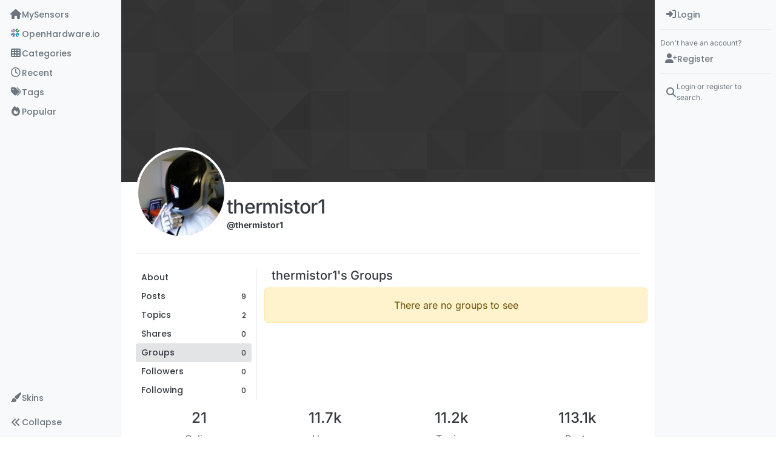

--- FILE ---
content_type: text/html; charset=utf-8
request_url: https://forum.mysensors.org/user/thermistor1/groups
body_size: 14358
content:
<!DOCTYPE html>
<html lang="en-GB" data-dir="ltr" style="direction: ltr;">
<head>
<title>thermistor1's Groups | MySensors Forum</title>
<meta name="viewport" content="width&#x3D;device-width, initial-scale&#x3D;1.0" />
	<meta name="content-type" content="text/html; charset=UTF-8" />
	<meta name="apple-mobile-web-app-capable" content="yes" />
	<meta name="mobile-web-app-capable" content="yes" />
	<meta property="og:site_name" content="MySensors Forum" />
	<meta name="msapplication-badge" content="frequency=30; polling-uri=https://forum.mysensors.org/sitemap.xml" />
	<meta name="theme-color" content="#ffffff" />
	<meta name="keywords" content="Arduino, MySensors, NRF24L01, RFM69, ESP8266, Open Hardware, Wireless sensors, DIY, Do-it-yourself, Home automation, HA, Internet of things, IOT, Mesh network." />
	<meta name="msapplication-square150x150logo" content="/uploads/system/site-logo.png" />
	<meta property="og:image" content="https://forum.mysensors.org/uploads/system/site-logo.png" />
	<meta property="og:image:url" content="https://forum.mysensors.org/uploads/system/site-logo.png" />
	<meta property="og:image:width" content="undefined" />
	<meta property="og:image:height" content="undefined" />
	<meta property="og:title" content="MySensors Forum" />
	<meta property="og:url" content="https://forum.mysensors.org/user/thermistor1/groups" />
	<meta name="description" content="MySensors open home automation software and hardware" />
	<meta property="og:description" content="MySensors open home automation software and hardware" />
	
<link rel="stylesheet" type="text/css" href="/assets/client.css?v=48afb060593" />
<link rel="icon" type="image/x-icon" href="/assets/uploads/system/favicon.ico?v&#x3D;48afb060593" />
	<link rel="manifest" href="/manifest.webmanifest" crossorigin="use-credentials" />
	<link rel="search" type="application/opensearchdescription+xml" title="MySensors Forum" href="/osd.xml" />
	<link rel="apple-touch-icon" href="/assets/images/touch/512.png" />
	<link rel="icon" sizes="36x36" href="/assets/images/touch/36.png" />
	<link rel="icon" sizes="48x48" href="/assets/images/touch/48.png" />
	<link rel="icon" sizes="72x72" href="/assets/images/touch/72.png" />
	<link rel="icon" sizes="96x96" href="/assets/images/touch/96.png" />
	<link rel="icon" sizes="144x144" href="/assets/images/touch/144.png" />
	<link rel="icon" sizes="192x192" href="/assets/images/touch/192.png" />
	<link rel="icon" sizes="512x512" href="/assets/images/touch/512.png" />
	<link rel="prefetch" href="/assets/src/modules/composer.js?v&#x3D;48afb060593" />
	<link rel="prefetch" href="/assets/src/modules/composer/uploads.js?v&#x3D;48afb060593" />
	<link rel="prefetch" href="/assets/src/modules/composer/drafts.js?v&#x3D;48afb060593" />
	<link rel="prefetch" href="/assets/src/modules/composer/tags.js?v&#x3D;48afb060593" />
	<link rel="prefetch" href="/assets/src/modules/composer/categoryList.js?v&#x3D;48afb060593" />
	<link rel="prefetch" href="/assets/src/modules/composer/resize.js?v&#x3D;48afb060593" />
	<link rel="prefetch" href="/assets/src/modules/composer/autocomplete.js?v&#x3D;48afb060593" />
	<link rel="prefetch" href="/assets/templates/composer.tpl?v&#x3D;48afb060593" />
	<link rel="prefetch" href="/assets/language/en-GB/topic.json?v&#x3D;48afb060593" />
	<link rel="prefetch" href="/assets/language/en-GB/modules.json?v&#x3D;48afb060593" />
	<link rel="prefetch" href="/assets/language/en-GB/tags.json?v&#x3D;48afb060593" />
	<link rel="prefetch stylesheet" href="/assets/plugins/nodebb-plugin-markdown/styles/default.css" />
	<link rel="prefetch" href="/assets/language/en-GB/markdown.json?v&#x3D;48afb060593" />
	<link rel="stylesheet" href="https://forum.mysensors.org/assets/plugins/nodebb-plugin-emoji/emoji/styles.css?v&#x3D;48afb060593" />
	<link rel="canonical" href="https://forum.mysensors.org/user/thermistor1/groups" />
	
<script>
var config = JSON.parse('{"relative_path":"","upload_url":"/assets/uploads","asset_base_url":"/assets","assetBaseUrl":"/assets","siteTitle":"MySensors Forum","browserTitle":"MySensors Forum","description":"MySensors open home automation software and hardware","keywords":"Arduino, MySensors, NRF24L01, RFM69, ESP8266, Open Hardware, Wireless sensors, DIY, Do-it-yourself, Home automation, HA, Internet of things, IOT, Mesh network.","brand:logo":"&#x2F;uploads&#x2F;system&#x2F;site-logo.png","titleLayout":"&#123;pageTitle&#125; | &#123;browserTitle&#125;","showSiteTitle":false,"maintenanceMode":false,"postQueue":1,"minimumTitleLength":3,"maximumTitleLength":255,"minimumPostLength":8,"maximumPostLength":32767,"minimumTagsPerTopic":0,"maximumTagsPerTopic":30,"minimumTagLength":3,"maximumTagLength":30,"undoTimeout":0,"useOutgoingLinksPage":false,"allowGuestHandles":false,"allowTopicsThumbnail":false,"usePagination":false,"disableChat":false,"disableChatMessageEditing":false,"maximumChatMessageLength":10000,"socketioTransports":["polling","websocket"],"socketioOrigins":"https://forum.mysensors.org:*","websocketAddress":"","maxReconnectionAttempts":5,"reconnectionDelay":200,"topicsPerPage":200,"postsPerPage":100,"maximumFileSize":6048,"theme:id":"nodebb-theme-harmony","theme:src":"","defaultLang":"en-GB","userLang":"en-GB","loggedIn":false,"uid":-1,"cache-buster":"v=48afb060593","topicPostSort":"oldest_to_newest","categoryTopicSort":"recently_replied","csrf_token":false,"searchEnabled":true,"searchDefaultInQuick":"titles","bootswatchSkin":"","composer:showHelpTab":true,"enablePostHistory":true,"timeagoCutoff":30,"timeagoCodes":["af","am","ar","az-short","az","be","bg","bs","ca","cs","cy","da","de-short","de","dv","el","en-short","en","es-short","es","et","eu","fa-short","fa","fi","fr-short","fr","gl","he","hr","hu","hy","id","is","it-short","it","ja","jv","ko","ky","lt","lv","mk","nl","no","pl","pt-br-short","pt-br","pt-short","pt","ro","rs","ru","rw","si","sk","sl","sq","sr","sv","th","tr-short","tr","uk","ur","uz","vi","zh-CN","zh-TW"],"cookies":{"enabled":false,"message":"[[global:cookies.message]]","dismiss":"[[global:cookies.accept]]","link":"[[global:cookies.learn-more]]","link_url":"https:&#x2F;&#x2F;www.cookiesandyou.com"},"thumbs":{"size":512},"emailPrompt":1,"useragent":{"isSafari":false},"fontawesome":{"pro":false,"styles":["solid","brands","regular"],"version":"6.7.2"},"activitypub":{"probe":0},"acpLang":"undefined","topicSearchEnabled":false,"disableCustomUserSkins":false,"defaultBootswatchSkin":"","theme":{"enableQuickReply":true,"enableBreadcrumbs":true,"centerHeaderElements":false,"mobileTopicTeasers":false,"stickyToolbar":true,"topicSidebarTools":true,"topMobilebar":false,"autohideBottombar":true,"openSidebars":true,"chatModals":true},"openDraftsOnPageLoad":false,"composer-default":{},"markdown":{"highlight":1,"hljsLanguages":["common"],"theme":"default.css","defaultHighlightLanguage":"","externalMark":false},"emojiCustomFirst":false,"spam-be-gone":{},"2factor":{"hasKey":false},"sso-google":{"style":"light"},"google-analytics":{"id":"UA-48655524-1","displayFeatures":"on"},"recentCards":{"title":"Recent Topics","opacity":"1.0","enableCarousel":1,"enableCarouselPagination":0,"minSlides":1,"maxSlides":4}}');
var app = {
user: JSON.parse('{"uid":-1,"username":"Guest","displayname":"Guest","userslug":"","fullname":"Guest","email":"","icon:text":"?","icon:bgColor":"#aaa","groupTitle":"","groupTitleArray":[],"status":"offline","reputation":0,"email:confirmed":false,"unreadData":{"":{},"new":{},"watched":{},"unreplied":{}},"isAdmin":false,"isGlobalMod":false,"isMod":false,"privileges":{"chat":false,"chat:privileged":false,"upload:post:image":false,"upload:post:file":false,"signature":false,"invite":false,"group:create":false,"search:content":false,"search:users":false,"search:tags":false,"view:users":true,"view:tags":true,"view:groups":true,"local:login":false,"ban":false,"mute":false,"view:users:info":false},"blocks":[],"timeagoCode":"en","offline":true,"lastRoomId":null,"isEmailConfirmSent":false}')
};
document.documentElement.style.setProperty('--panel-offset', `0px`);
</script>


<style>@charset "UTF-8";
/*
.posts> li:nth-child(2) {
    display:inline-block;
}
*/
.stats-votes {
  display: none;
}

.categories h2.title .description, .category h2.title .description, .subcategory h2.title .description {
  line-height: 1.2;
}

.categories > li .category-children .fa-stack {
  display: none;
}

.pagination-block {
  padding-left: 30px;
}

#main-nav {
  float: right;
}

#content {
  padding-left: 5%;
  padding-right: 5%;
  margin-top: 10px;
}

.markdown-highlight {
  display: block;
  width: 70%;
}

#header-menu {
  background-color: #fff;
  -webkit-box-shadow: 0 -2px 38px rgba(0, 0, 0, 0.5);
  box-shadow: 0 -2px 38px rgba(0, 0, 0, 0.5);
}

@media (min-width: 768px) {
  #header-menu {
    padding-top: 42px;
  }
  #content {
    margin-top: 10px;
  }
}
@media (max-width: 767px) {
  #header-menu .navbar-header a {
    display: block !important;
  }
}
#header-menu .navbar-header a {
  display: none;
}

@font-face {
  font-family: "Roboto Condensed";
  src: url("/vendor/fonts/RobotoCondensed-Regular-webfont.eot");
  src: url("/vendor/fonts/RobotoCondensed-Regular-webfont.eot?#iefix") format("embedded-opentype"), url("/vendor/fonts/RobotoCondensed-Regular-webfont.woff") format("woff"), url("/vendor/fonts/RobotoCondensed-Regular-webfont.ttf") format("truetype"), url("/vendor/fonts/RobotoCondensed-Regular-webfont.svg#roboto_condensedregular") format("svg");
  font-weight: normal;
  font-style: normal;
}
#mysensorsHeader .navbar-nav > li > a {
  font-size: 18px;
  padding-top: 16px;
  padding-left: 16px;
  padding-right: 0px;
  padding-bottom: 0px !important;
  font-family: Roboto Condensed, Helvetica, Arial, sans-serif;
}

#mysensorsHeader ul {
  float: right;
  padding-right: 19px;
}

.navbar-site-brand {
  background: url(https://www.mysensors.org/images/MySensorsLogo.png) no-repeat;
  background-size: 118px 41px;
  background-position: 6px 5px;
  height: 51px;
  padding-left: 126px;
}

.navbar-toggle {
  position: relative;
  float: right;
  margin-right: 15px;
  margin-top: 5px;
  margin-bottom: 2px;
  background-color: transparent;
  background-image: none;
  border: none;
}

.navbar-default .navbar-nav > li > a {
  color: #888;
}

.navbar-default li.active > a {
  color: #000 !important;
  background-color: #fff !important;
}

.container {
  width: 100% !important;
}

/*    old    */
.navbar-default {
  border: 0px !important;
}

.fa-navicon:before {
  content: "    " !important;
  width: 14px;
  height: 14px;
  background-size: 14px 14px;
  background-repeat: no-repeat;
  background-image: url(https://www.openhardware.io/images/logo.png);
}

.fa-navicon2:before {
  content: "    " !important;
  width: 14px;
  height: 14px;
  background-size: 14px 14px;
  background-repeat: no-repeat;
  background-image: url(https://www.openhardware.io/images/logo.png);
}

.copyright {
  padding-top: 20px;
  padding-bottom: 20px;
  font-size: 14px;
  margin-right: auto;
  margin-left: auto;
  padding-left: 15px;
  padding-right: 15px;
  width: 100%;
  text-align: center;
}

.header .forum-logo {
  float: left;
  width: 150px;
  margin-top: 11px;
  margin-left: 4px;
}

.popular-tags > .inline-block {
  width: 100%;
  margin-top: -8px;
}
.popular-tags > .inline-block:first-child {
  margin-top: 0;
}
.popular-tags > .inline-block:last-child {
  margin-bottom: -5px;
}

.popular-tags .tag-topic-count {
  float: left;
  width: 20%;
  margin-top: 0px;
  background-color: #cbebf7;
  color: #777;
  padding: 4px 4px 5px 4px;
  border: 0;
  text-align: center;
}

.popular-tags .tag-item {
  float: left;
  width: 80%;
  background-color: #4fc3f7;
  color: white;
  font-weight: 500;
  padding-left: 10px;
  position: relative;
  padding: 5px 5px 4px 10px;
}

.popular-tags-bar {
  background-color: rgba(0, 0, 0, 0.07);
  width: 0px;
  height: 32px;
  position: absolute;
  top: 0px;
  left: 0px;
  -webkit-transition: width 750ms ease-out;
  -moz-transition: width 750ms ease-out;
  -ms-transition: width 750ms ease-out;
  -o-transition: width 750ms ease-out;
  transition: width 750ms ease-out;
}

/* Added by mfalkvidd to make moderation on phone easier (my fingers are too fat) */
div.post-queue button.btn {
  font-size: 60px;
  margin: 24px;
}

/* Added by mfalkvidd to make moderation on phone easier (some posts are displayed on a single line) */
div.post-queue td.post-content p {
  overflow-wrap: break-word;
}</style>

</head>
<body class="page-user page-user-thermistor1 page-user-groups template-account-groups page-status-200 theme-harmony user-guest skin-noskin">
<a class="visually-hidden-focusable position-absolute top-0 start-0 p-3 m-3 bg-body" style="z-index: 1021;" href="#content">Skip to content</a>

<div class="layout-container d-flex justify-content-between pb-4 pb-md-0">
<nav component="sidebar/left" class="open text-dark bg-light sidebar sidebar-left start-0 border-end vh-100 d-none d-lg-flex flex-column justify-content-between sticky-top">
<ul id="main-nav" class="list-unstyled d-flex flex-column w-100 gap-2 mt-2 overflow-y-auto">


<li class="nav-item mx-2 navicon2" title="MySensors main site">
<a class="nav-link navigation-link d-flex gap-2 justify-content-between align-items-center "  href="https:&#x2F;&#x2F;www.mysensors.org"  aria-label="MySensors">
<span class="d-flex gap-2 align-items-center text-nowrap truncate-open">
<span class="position-relative">

<i class="fa fa-fw fa-house fa-solid" data-content=""></i>
<span component="navigation/count" class="visible-closed position-absolute top-0 start-100 translate-middle badge rounded-1 bg-primary hidden"></span>

</span>
<span class="nav-text small visible-open fw-semibold text-truncate">MySensors</span>
</span>
<span component="navigation/count" class="visible-open badge rounded-1 bg-primary hidden"></span>
</a>

</li>



<li class="nav-item mx-2 " title="OpenHardware.io">
<a class="nav-link navigation-link d-flex gap-2 justify-content-between align-items-center "  href="https:&#x2F;&#x2F;www.openhardware.io"  target="_blank" aria-label="OpenHardware.io">
<span class="d-flex gap-2 align-items-center text-nowrap truncate-open">
<span class="position-relative">

<i class="fa fa-fw fa-navicon" data-content=""></i>
<span component="navigation/count" class="visible-closed position-absolute top-0 start-100 translate-middle badge rounded-1 bg-primary hidden"></span>

</span>
<span class="nav-text small visible-open fw-semibold text-truncate">OpenHardware.io</span>
</span>
<span component="navigation/count" class="visible-open badge rounded-1 bg-primary hidden"></span>
</a>

</li>



<li class="nav-item mx-2 " title="Categories">
<a class="nav-link navigation-link d-flex gap-2 justify-content-between align-items-center "  href="&#x2F;categories" id="categories" aria-label="Categories">
<span class="d-flex gap-2 align-items-center text-nowrap truncate-open">
<span class="position-relative">

<i class="fa fa-fw fa-th" data-content=""></i>
<span component="navigation/count" class="visible-closed position-absolute top-0 start-100 translate-middle badge rounded-1 bg-primary hidden"></span>

</span>
<span class="nav-text small visible-open fw-semibold text-truncate">Categories</span>
</span>
<span component="navigation/count" class="visible-open badge rounded-1 bg-primary hidden"></span>
</a>

</li>



<li class="nav-item mx-2 " title="Recent">
<a class="nav-link navigation-link d-flex gap-2 justify-content-between align-items-center "  href="&#x2F;recent"  aria-label="Recent">
<span class="d-flex gap-2 align-items-center text-nowrap truncate-open">
<span class="position-relative">

<i class="fa fa-fw fa-clock-o" data-content=""></i>
<span component="navigation/count" class="visible-closed position-absolute top-0 start-100 translate-middle badge rounded-1 bg-primary hidden"></span>

</span>
<span class="nav-text small visible-open fw-semibold text-truncate">Recent</span>
</span>
<span component="navigation/count" class="visible-open badge rounded-1 bg-primary hidden"></span>
</a>

</li>



<li class="nav-item mx-2 " title="Tags">
<a class="nav-link navigation-link d-flex gap-2 justify-content-between align-items-center "  href="&#x2F;tags"  aria-label="Tags">
<span class="d-flex gap-2 align-items-center text-nowrap truncate-open">
<span class="position-relative">

<i class="fa fa-fw fa-tags" data-content=""></i>
<span component="navigation/count" class="visible-closed position-absolute top-0 start-100 translate-middle badge rounded-1 bg-primary hidden"></span>

</span>
<span class="nav-text small visible-open fw-semibold text-truncate">Tags</span>
</span>
<span component="navigation/count" class="visible-open badge rounded-1 bg-primary hidden"></span>
</a>

</li>



<li class="nav-item mx-2 " title="Popular">
<a class="nav-link navigation-link d-flex gap-2 justify-content-between align-items-center "  href="&#x2F;popular"  aria-label="Popular">
<span class="d-flex gap-2 align-items-center text-nowrap truncate-open">
<span class="position-relative">

<i class="fa fa-fw fa-fire" data-content=""></i>
<span component="navigation/count" class="visible-closed position-absolute top-0 start-100 translate-middle badge rounded-1 bg-primary hidden"></span>

</span>
<span class="nav-text small visible-open fw-semibold text-truncate">Popular</span>
</span>
<span component="navigation/count" class="visible-open badge rounded-1 bg-primary hidden"></span>
</a>

</li>


</ul>
<div class="sidebar-toggle-container align-self-start">

<div class="dropend m-2" component="skinSwitcher" title="Skins">
<a data-bs-toggle="dropdown" href="#" role="button" class="nav-link position-relative" aria-haspopup="true" aria-expanded="false" aria-label="Skins">
<span class="justify-content-between w-100">
<span class="d-flex gap-2 align-items-center text-nowrap truncate-open">
<span>
<i component="skinSwitcher/icon" class="fa fa-fw fa-paintbrush"></i>
</span>
<span class="nav-text small visible-open fw-semibold">Skins</span>
</span>
</span>
</a>
<ul class="dropdown-menu p-1 text-sm overflow-auto p-1" role="menu">
<div class="d-flex">
<div>
<li class="dropdown-header">Light</li>
<div class="d-grid" style="grid-template-columns: 1fr 1fr;">

<li>
<a href="#" class="dropdown-item rounded-1" data-value="brite" role="menuitem">Brite <i class="fa fa-fw fa-check  invisible "></i></a>
</li>

<li>
<a href="#" class="dropdown-item rounded-1" data-value="cerulean" role="menuitem">Cerulean <i class="fa fa-fw fa-check  invisible "></i></a>
</li>

<li>
<a href="#" class="dropdown-item rounded-1" data-value="cosmo" role="menuitem">Cosmo <i class="fa fa-fw fa-check  invisible "></i></a>
</li>

<li>
<a href="#" class="dropdown-item rounded-1" data-value="flatly" role="menuitem">Flatly <i class="fa fa-fw fa-check  invisible "></i></a>
</li>

<li>
<a href="#" class="dropdown-item rounded-1" data-value="journal" role="menuitem">Journal <i class="fa fa-fw fa-check  invisible "></i></a>
</li>

<li>
<a href="#" class="dropdown-item rounded-1" data-value="litera" role="menuitem">Litera <i class="fa fa-fw fa-check  invisible "></i></a>
</li>

<li>
<a href="#" class="dropdown-item rounded-1" data-value="lumen" role="menuitem">Lumen <i class="fa fa-fw fa-check  invisible "></i></a>
</li>

<li>
<a href="#" class="dropdown-item rounded-1" data-value="lux" role="menuitem">Lux <i class="fa fa-fw fa-check  invisible "></i></a>
</li>

<li>
<a href="#" class="dropdown-item rounded-1" data-value="materia" role="menuitem">Materia <i class="fa fa-fw fa-check  invisible "></i></a>
</li>

<li>
<a href="#" class="dropdown-item rounded-1" data-value="minty" role="menuitem">Minty <i class="fa fa-fw fa-check  invisible "></i></a>
</li>

<li>
<a href="#" class="dropdown-item rounded-1" data-value="morph" role="menuitem">Morph <i class="fa fa-fw fa-check  invisible "></i></a>
</li>

<li>
<a href="#" class="dropdown-item rounded-1" data-value="pulse" role="menuitem">Pulse <i class="fa fa-fw fa-check  invisible "></i></a>
</li>

<li>
<a href="#" class="dropdown-item rounded-1" data-value="sandstone" role="menuitem">Sandstone <i class="fa fa-fw fa-check  invisible "></i></a>
</li>

<li>
<a href="#" class="dropdown-item rounded-1" data-value="simplex" role="menuitem">Simplex <i class="fa fa-fw fa-check  invisible "></i></a>
</li>

<li>
<a href="#" class="dropdown-item rounded-1" data-value="sketchy" role="menuitem">Sketchy <i class="fa fa-fw fa-check  invisible "></i></a>
</li>

<li>
<a href="#" class="dropdown-item rounded-1" data-value="spacelab" role="menuitem">Spacelab <i class="fa fa-fw fa-check  invisible "></i></a>
</li>

<li>
<a href="#" class="dropdown-item rounded-1" data-value="united" role="menuitem">United <i class="fa fa-fw fa-check  invisible "></i></a>
</li>

<li>
<a href="#" class="dropdown-item rounded-1" data-value="yeti" role="menuitem">Yeti <i class="fa fa-fw fa-check  invisible "></i></a>
</li>

<li>
<a href="#" class="dropdown-item rounded-1" data-value="zephyr" role="menuitem">Zephyr <i class="fa fa-fw fa-check  invisible "></i></a>
</li>

</div>
</div>
<div>
<li class="dropdown-header">Dark</li>

<li>
<a href="#" class="dropdown-item rounded-1" data-value="cyborg" role="menuitem">Cyborg <i class="fa fa-fw fa-check  invisible "></i></a>
</li>

<li>
<a href="#" class="dropdown-item rounded-1" data-value="darkly" role="menuitem">Darkly <i class="fa fa-fw fa-check  invisible "></i></a>
</li>

<li>
<a href="#" class="dropdown-item rounded-1" data-value="quartz" role="menuitem">Quartz <i class="fa fa-fw fa-check  invisible "></i></a>
</li>

<li>
<a href="#" class="dropdown-item rounded-1" data-value="slate" role="menuitem">Slate <i class="fa fa-fw fa-check  invisible "></i></a>
</li>

<li>
<a href="#" class="dropdown-item rounded-1" data-value="solar" role="menuitem">Solar <i class="fa fa-fw fa-check  invisible "></i></a>
</li>

<li>
<a href="#" class="dropdown-item rounded-1" data-value="superhero" role="menuitem">Superhero <i class="fa fa-fw fa-check  invisible "></i></a>
</li>

<li>
<a href="#" class="dropdown-item rounded-1" data-value="vapor" role="menuitem">Vapor <i class="fa fa-fw fa-check  invisible "></i></a>
</li>

</div>
</div>
<hr class="my-1"/>
<div class="d-grid" style="grid-template-columns: 1fr 1fr;">

<li>
<a href="#" class="dropdown-item rounded-1" data-value="" role="menuitem">Default (No Skin) <i class="fa fa-fw fa-check "></i></a>
</li>

<li>
<a href="#" class="dropdown-item rounded-1" data-value="noskin" role="menuitem">No Skin <i class="fa fa-fw fa-check  invisible "></i></a>
</li>


</div>
</ul>
</div>

<div class="sidebar-toggle m-2 d-none d-lg-block">
<a href="#" role="button" component="sidebar/toggle" class="nav-link d-flex gap-2 align-items-center p-2 pointer w-100 text-nowrap" title="Expand" aria-label="Sidebar Toggle">
<i class="fa fa-fw fa-angles-right"></i>
<i class="fa fa-fw fa-angles-left"></i>
<span class="nav-text visible-open fw-semibold small lh-1">Collapse</span>
</a>
</div>
</div>
</nav>
<main id="panel" class="d-flex flex-column gap-3 flex-grow-1 mt-3" style="min-width: 0;">

<div class="container-lg px-md-4 brand-container">
<div class="col-12 d-flex border-bottom pb-3 ">

<div component="brand/wrapper" class="d-flex align-items-center gap-3 p-2 rounded-1 align-content-stretch ">

<a component="brand/anchor" href="https://www.mysensors.org" title="Brand Logo">
<img component="brand/logo" alt="Brand Logo" class="" src="/uploads/system/site-logo.png?v=48afb060593" />
</a>


</div>


</div>
</div>

<div class="container-lg px-md-4 d-flex flex-column gap-3 h-100 mb-5 mb-lg-0" id="content">
<noscript>
<div class="alert alert-danger">
<p>
Your browser does not seem to support JavaScript. As a result, your viewing experience will be diminished, and you have been placed in <strong>read-only mode</strong>.
</p>
<p>
Please download a browser that supports JavaScript, or enable it if it's disabled (i.e. NoScript).
</p>
</div>
</noscript>
<div class="account w-100 mx-auto">
<div class="cover position-absolute start-0 top-0 w-100" component="account/cover" style="background-image: url(/assets/images/cover-default.png); background-position: 50% 50%;">
<div class="container">



</div>
</div>
<div class="d-flex flex-column flex-md-row gap-2 w-100 pb-4 mb-4 mt-2 border-bottom">
<div  class="avatar-wrapper border border-white border-4 rounded-circle position-relative align-self-center align-self-md-start hover-parent" style="margin-top: -75px;">
<img title="thermistor1" data-uid="609" class="avatar  avatar-rounded" alt="thermistor1" loading="lazy" component="avatar/picture" src="/uploads/609-profileimg.JPG" style="--avatar-size: 142px;" onError="this.remove()" itemprop="image" /><span title="thermistor1" data-uid="609" class="avatar  avatar-rounded" component="avatar/icon" style="--avatar-size: 142px; background-color: #009688">T</span>

</div>
<div class="d-flex flex-column flex-md-row mt-1 justify-content-between w-100 gap-2">
<div class="d-flex flex-grow-1 flex-row gap-2">
<div class="d-flex flex-column gap-1">
<h2 class="fullname fw-semibold fs-2 tracking-tight mb-0">thermistor1</h2>
<div class="d-flex flex-wrap gap-1 text-sm align-items-center">
<span class="username fw-bold">@thermistor1</span>
<div class="d-flex align-items-center gap-1 p-1 flex-wrap">

</div>
</div>
<div class="d-flex gap-2" component="user/badges"></div>

</div>
</div>
<div class="flex-shrink-0 d-flex gap-1 align-self-stretch align-self-md-start justify-content-end">





</div>
</div>
</div>
<div data-widget-area="header">

</div>
<div class="d-flex flex-column flex-md-row">
<div class="flex-shrink-0 pe-2 border-end-md text-sm mb-3 flex-basis-md-200">
<div class="sticky-md-top d-flex flex-row flex-md-column flex-wrap gap-1" style="top: 1rem;z-index: 1;">
<a href="/user/thermistor1" class="btn btn-ghost btn-sm text-start ff-secondary fw-semibold ">
<div class="flex-grow-1">About</div>
</a>
<a href="/user/thermistor1/posts"class="btn btn-ghost btn-sm text-start ff-secondary fw-semibold d-flex gap-2 align-items-center





">
<div class="flex-grow-1">Posts</div>
<span class="flex-shrink-0 text-xs" title="9">9</span>
</a>
<a href="/user/thermistor1/topics" class="btn btn-ghost btn-sm text-start ff-secondary fw-semibold d-flex gap-2 align-items-center


">
<div class="flex-grow-1">Topics</div>
<span class="flex-shrink-0 text-xs" title="2">2</span>
</a>
<a href="/user/thermistor1/shares" class="btn btn-ghost btn-sm text-start ff-secondary fw-semibold d-flex gap-2 align-items-center
">
<div class="flex-grow-1">Shares</div>
<span class="flex-shrink-0 text-xs" title="0">0</span>
</a>
<a href="/user/thermistor1/groups" class="btn btn-ghost btn-sm text-start ff-secondary fw-semibold d-flex gap-2 align-items-center
active">
<div class="flex-grow-1">Groups</div>
<span class="flex-shrink-0 text-xs" title="0">0</span>
</a>
<a href="/user/thermistor1/followers" class="btn btn-ghost btn-sm text-start ff-secondary fw-semibold d-flex gap-2 align-items-center
">
<div class="flex-grow-1">Followers</div>
<span class="flex-shrink-0 text-xs" title="0">0</span>
</a>
<a href="/user/thermistor1/following" class="btn btn-ghost btn-sm text-start ff-secondary fw-semibold d-flex gap-2 align-items-center
">
<div class="flex-grow-1">Following</div>
<span class="flex-shrink-0 text-xs" title="0">0</span>
</a>





</div>
</div>
<div class="account-content flex-grow-1 ps-md-2 ps-lg-3 ps-xl-4" style="min-width: 0;">
<h3 class="fw-semibold fs-5">thermistor1's Groups</h3>
<div class="groups">
<div component="groups/container" id="groups-list" class="row">

<div class="alert alert-warning text-center">There are no groups to see</div>

</div>
</div>
</div>
</div>
</div><script id="ajaxify-data" type="application/json">{"uid":609,"username":"thermistor1","userslug":"thermistor1","email":"","email:confirmed":false,"joindate":1420321326200,"lastonline":1421196139458,"picture":"/uploads/609-profileimg.JPG","icon:bgColor":"#009688","fullname":"","birthday":"","aboutme":"","signature":"","uploadedpicture":"/uploads/609-profileimg.JPG","profileviews":744,"reputation":0,"postcount":9,"topiccount":2,"lastposttime":1421128469271,"banned":false,"banned:expire":0,"status":"offline","flags":null,"followerCount":0,"followingCount":0,"cover:url":"/assets/images/cover-default.png","cover:position":"50% 50%","groupTitle":null,"mutedUntil":0,"mutedReason":null,"website":"http://","location":null,"twid":null,"fbid":null,"gplusid":null,"displayname":"thermistor1","groupTitleArray":[],"icon:text":"T","joindateISO":"2015-01-03T21:42:06.200Z","lastonlineISO":"2015-01-14T00:42:19.458Z","muted":false,"banned_until":0,"banned_until_readable":"Not Banned","isLocal":true,"aboutmeParsed":"","age":0,"emailHidden":true,"emailClass":"","moderationNote":"","isBlocked":false,"yourid":-1,"theirid":609,"isTargetAdmin":false,"isAdmin":false,"isGlobalModerator":false,"isModerator":false,"isAdminOrGlobalModerator":false,"isAdminOrGlobalModeratorOrModerator":false,"isSelfOrAdminOrGlobalModerator":false,"canEdit":false,"canBan":false,"canMute":false,"canFlag":false,"flagId":null,"canChangePassword":false,"isSelf":false,"isFollowing":false,"isFollowPending":false,"canChat":false,"hasPrivateChat":0,"iconBackgrounds":["#f44336","#e91e63","#9c27b0","#673ab7","#3f51b5","#2196f3","#009688","#1b5e20","#33691e","#827717","#e65100","#ff5722","#795548","#607d8b"],"showHidden":false,"allowProfilePicture":true,"allowCoverPicture":true,"allowProfileImageUploads":1,"allowedProfileImageExtensions":".png, .jpeg, .bmp, .gif, .jpg","groups":[],"selectedGroup":[],"disableSignatures":false,"reputation:disabled":false,"downvote:disabled":true,"profile_links":[],"username:disableEdit":0,"email:disableEdit":0,"blocksCount":0,"counts":{"posts":9,"topics":2,"shares":0,"groups":0,"following":0,"followers":0},"title":"[[pages:account/groups, thermistor1]]","breadcrumbs":[{"text":"[[global:home]]","url":"https://forum.mysensors.org"},{"text":"thermistor1","url":"https://forum.mysensors.org//user/thermistor1"},{"text":"[[global:header.groups]]"}],"loggedIn":false,"loggedInUser":{"uid":-1,"username":"[[global:guest]]","picture":"","icon:text":"?","icon:bgColor":"#aaa"},"relative_path":"","template":{"name":"account/groups","account/groups":true},"url":"/user/thermistor1/groups","bodyClass":"page-user page-user-thermistor1 page-user-groups template-account-groups page-status-200 theme-harmony user-guest","_header":{"tags":{"meta":[{"name":"viewport","content":"width&#x3D;device-width, initial-scale&#x3D;1.0"},{"name":"content-type","content":"text/html; charset=UTF-8","noEscape":true},{"name":"apple-mobile-web-app-capable","content":"yes"},{"name":"mobile-web-app-capable","content":"yes"},{"property":"og:site_name","content":"MySensors Forum"},{"name":"msapplication-badge","content":"frequency=30; polling-uri=https://forum.mysensors.org/sitemap.xml","noEscape":true},{"name":"theme-color","content":"#ffffff"},{"name":"keywords","content":"Arduino, MySensors, NRF24L01, RFM69, ESP8266, Open Hardware, Wireless sensors, DIY, Do-it-yourself, Home automation, HA, Internet of things, IOT, Mesh network."},{"name":"msapplication-square150x150logo","content":"/uploads/system/site-logo.png","noEscape":true},{"property":"og:image","content":"https://forum.mysensors.org/uploads/system/site-logo.png","noEscape":true},{"property":"og:image:url","content":"https://forum.mysensors.org/uploads/system/site-logo.png","noEscape":true},{"property":"og:image:width","content":"undefined"},{"property":"og:image:height","content":"undefined"},{"content":"MySensors Forum","property":"og:title"},{"content":"https://forum.mysensors.org/user/thermistor1/groups","property":"og:url"},{"content":"MySensors open home automation software and hardware","name":"description"},{"content":"MySensors open home automation software and hardware","property":"og:description"}],"link":[{"rel":"icon","type":"image/x-icon","href":"/assets/uploads/system/favicon.ico?v&#x3D;48afb060593"},{"rel":"manifest","href":"/manifest.webmanifest","crossorigin":"use-credentials"},{"rel":"search","type":"application/opensearchdescription+xml","title":"MySensors Forum","href":"/osd.xml"},{"rel":"apple-touch-icon","href":"/assets/images/touch/512.png"},{"rel":"icon","sizes":"36x36","href":"/assets/images/touch/36.png"},{"rel":"icon","sizes":"48x48","href":"/assets/images/touch/48.png"},{"rel":"icon","sizes":"72x72","href":"/assets/images/touch/72.png"},{"rel":"icon","sizes":"96x96","href":"/assets/images/touch/96.png"},{"rel":"icon","sizes":"144x144","href":"/assets/images/touch/144.png"},{"rel":"icon","sizes":"192x192","href":"/assets/images/touch/192.png"},{"rel":"icon","sizes":"512x512","href":"/assets/images/touch/512.png"},{"rel":"prefetch","href":"/assets/src/modules/composer.js?v&#x3D;48afb060593"},{"rel":"prefetch","href":"/assets/src/modules/composer/uploads.js?v&#x3D;48afb060593"},{"rel":"prefetch","href":"/assets/src/modules/composer/drafts.js?v&#x3D;48afb060593"},{"rel":"prefetch","href":"/assets/src/modules/composer/tags.js?v&#x3D;48afb060593"},{"rel":"prefetch","href":"/assets/src/modules/composer/categoryList.js?v&#x3D;48afb060593"},{"rel":"prefetch","href":"/assets/src/modules/composer/resize.js?v&#x3D;48afb060593"},{"rel":"prefetch","href":"/assets/src/modules/composer/autocomplete.js?v&#x3D;48afb060593"},{"rel":"prefetch","href":"/assets/templates/composer.tpl?v&#x3D;48afb060593"},{"rel":"prefetch","href":"/assets/language/en-GB/topic.json?v&#x3D;48afb060593"},{"rel":"prefetch","href":"/assets/language/en-GB/modules.json?v&#x3D;48afb060593"},{"rel":"prefetch","href":"/assets/language/en-GB/tags.json?v&#x3D;48afb060593"},{"rel":"prefetch stylesheet","type":"","href":"/assets/plugins/nodebb-plugin-markdown/styles/default.css"},{"rel":"prefetch","href":"/assets/language/en-GB/markdown.json?v&#x3D;48afb060593"},{"rel":"stylesheet","href":"https://forum.mysensors.org/assets/plugins/nodebb-plugin-emoji/emoji/styles.css?v&#x3D;48afb060593"},{"rel":"canonical","href":"https://forum.mysensors.org/user/thermistor1/groups"}]}},"widgets":{"footer":[{"html":"<div class=\"d-flex forum-stats flex-wrap mb-3 gap-4\">\n<div class=\"d-flex flex-1 gap-4\">\n<div class=\"flex-1\">\n<div class=\"stats-card text-center \">\n<h4 class=\"stats\" title=\"21\">21<\/h4>\n<span class=\"text-secondary\">Online<\/span>\n<\/div>\n<\/div>\n<div class=\"flex-1\">\n<div class=\"stats-card text-center \">\n<h4 class=\"stats\" title=\"11.7k\">11.7k<\/h4>\n<span class=\"text-secondary\">Users<\/span>\n<\/div>\n<\/div>\n<\/div>\n<div class=\"d-flex flex-1 gap-4\">\n<div class=\"flex-1\">\n<div class=\"stats-card text-center \">\n<h4 class=\"stats\" title=\"11.2k\">11.2k<\/h4>\n<span class=\"text-secondary\">Topics<\/span>\n<\/div>\n<\/div>\n<div class=\"flex-1\">\n<div class=\"stats-card text-center \">\n<h4 class=\"stats\" title=\"113.1k\">113.1k<\/h4>\n<span class=\"text-secondary\">Posts<\/span>\n<\/div>\n<\/div>\n<\/div>\n<\/div>"},{"html":"<div class=\"copyright\">\r\n\r\n<div style=\"height:10px\"><\/div><br>\r\n<iframe style=\"margin-right: -70px;\" src=\"https://ghbtns.com/github-btn.html?user=mysensors&repo=MySensors&type=fork&count=true\" frameborder=\"0\" scrolling=\"0\" width=\"170px\" height=\"20px\"><\/iframe>\r\n\r\n<iframe style=\"margin-right: -70px;\" src=\"https://ghbtns.com/github-btn.html?user=mysensors&repo=MySensors&type=star&count=true\" frameborder=\"0\" scrolling=\"0\" width=\"170px\" height=\"20px\"><\/iframe>\r\n\r\n<iframe src=\"//www.facebook.com/plugins/like.php?href=https%3A%2F%2Fwww.facebook.com%2Fmysensors&amp;width&amp;layout=button_count&amp;action=like&amp;show_faces=false&amp;share=false&amp;height=21&amp;appId=217749181749194\" scrolling=\"no\" frameborder=\"0\" style=\"border:none; overflow:hidden; height:20px; width:87px;\" allowtransparency=\"true\"><\/iframe>\r\n<iframe id=\"twitter-widget-2\" scrolling=\"no\" frameborder=\"0\" allowtransparency=\"true\" class=\"twitter-follow-button twitter-follow-button-rendered\" title=\"Twitter Follow Button\" src=\"https://platform.twitter.com/widgets/follow_button.6b8337773e8a8ecc4f0b054fec8f1482.en-gb.html#dnt=false&amp;id=twitter-widget-2&amp;lang=en-gb&amp;screen_name=MSensors&amp;show_count=true&amp;show_screen_name=true&amp;size=m&amp;time=1512820885978\" style=\"position: static; visibility: visible; width: 220px; height: 20px;\" data-screen-name=\"MSensors\"><\/iframe>\r\n<script>!function(d,s,id){var js,fjs=d.getElementsByTagName(s)[0],p=/^http:/.test(d.location)?'http':'https';if(!d.getElementById(id)){js=d.createElement(s);js.id=id;js.src=p+'://platform.twitter.com/widgets.js';fjs.parentNode.insertBefore(js,fjs);}}(document, 'script', 'twitter-wjs');<\/script>\r\n\r\n<form action=\"https://www.paypal.com/cgi-bin/webscr\" method=\"post\" target=\"_top\" style=\"display:inline\">\r\n<input type=\"hidden\" name=\"cmd\" value=\"_s-xclick\">\r\n<input type=\"hidden\" name=\"encrypted\" value=\"-----BEGIN [base64]//XeIzeS6WAFmtfqNibxe3bGVyV0CDU0kEzotHJu4Se+z+WH+n1YCrWZ2GrXSC8mIgmauLYdAOvLWsF8T2khezEKvw4CJV1ftxKo3WNjAPmsqJnjr2wLH2R8WcTubQbKko2KLasD6zZZV/zPIiyTBQHjFehfyoYn5RLiDELMAkGBSsOAwIaBQAwgdQGCSqGSIb3DQEHATAUBggqhkiG9w0DBwQIcGGcA8dkv+mAgbBEXTLrQvQruz0YSkQ/UEhRofHGB/zB8q0+ncZjGa+BrZyNxsOAJ1xLXW7bLHkpY3O6J+JG505GLEcb6Bmfn1nMVVXgNkxNSfa8Igyz55WPVsF4xh6/Fxlpi+NHAKNE3eiN9H4tnUPwWwNBiFQ2dWxT59m46R4JqHfFyHmcaFNrPfBOxtpxc/thOO93CZYsTn9GpmNerb7z3+mVJ/f6R6fW8cFY5M/[base64]/Za+GJ/[base64]/9j/iKG4Thia/[base64]/jE4tgYeIN/bcCmMtAvFKNbAUGa2ON840pTVPUUDdaImr+IpgwpHQML1z6LLI2ZAjQdW7o6yNFTW26C7RKq1j2jv2mRInMVOwgUkan7IwkOw+Hq7peg=-----END PKCS7-----\r\n\">\r\n<input type=\"image\" src=\"https://forum.mysensors.org/uploads/files/1466775922581-imgres.png\" border=\"0\" name=\"submit\" alt=\"PayPal – The safer, easier way to pay online.\">\r\n<\/form>\r\n\r\n<br>\r\n<a href=\"#\">Copyright 2025 TBD<\/a> \r\n&nbsp; | &nbsp;  <a href=\"http://forum.mysensors.org/topic/610/forum-user-guidelines\">Forum Guidelines<\/a>\r\n&nbsp; | &nbsp;  <a href=\"http://www.mysensors.org/privacy\">Privacy Policy<\/a> &nbsp; | &nbsp; <a href=\"http://www.mysensors.org/tos\">Terms of Service<\/a> <\/div>"}]}}</script></div><!-- /.container#content -->
</main>
<nav component="sidebar/right" class="open text-dark bg-light sidebar sidebar-right end-0 border-start vh-100 d-none d-lg-flex flex-column sticky-top">

<ul id="logged-out-menu" class="list-unstyled d-flex flex-column w-100 gap-2 mt-2" role="menu">
<li class="nav-item mx-2 order-last order-md-first" title="Login" role="menuitem">
<a class="nav-link" href="/login" aria-label="Login">
<span class="d-flex gap-2 align-items-center text-nowrap truncate-open">
<span class="position-relative">
<i class="fa fa-fw fa-sign-in"></i>
</span>
<span class="nav-text small visible-open fw-semibold">Login</span>
</span>
</a>
</li>
<hr class="my-2 mx-2 visible-open">

<li class="nav-item mx-2" title="Register" role="menuitem">
<span class="text-xs visible-open">Don't have an account?</span>
<a class="nav-link" href="/register" aria-label="Register">
<span class="d-flex gap-2 align-items-center text-nowrap truncate-open">
<span class="position-relative">
<i class="fa fa-fw fa-user-plus"></i>
</span>
<span class="nav-text small visible-open fw-semibold">Register</span>
</span>
</a>
</li>
<hr class="my-2 mx-2 visible-open">



<li component="sidebar/search" class="visible-open nav-item mx-2 search">
<div class="d-flex gap-2 py-1 px-2 align-items-center" title="Login or register to search.">
<i class="fa fa-fw fa-search"></i>
<span class="nav-text visible-open text-xs">Login or register to search.</span>
</div>
</li>


</ul>

<div class="visible-open small text-secondary mt-auto" data-widget-area="sidebar-footer">

</div>
</nav>
</div>

<div component="bottombar" class="bottombar d-flex flex-column d-lg-none ff-secondary gap-1 align-items-center fixed-bottom" style="transition: bottom 150ms linear;">
<div class="d-flex w-100 navigator-mobile">
<div class="pagination-block text-bg-light m-2 rounded-1 border border-gray-300 w-100" style="height:30px;">
<div class="position-relative">
<div class="progress-bar rounded-1 bg-info d-block position-absolute" style="height:28px;"></div>
</div>
<div class="wrapper dropup-center d-flex align-items-center justify-content-between w-100 h-100" style="padding: 5px 0px;">
<div class="d-flex">
<div class="lh-1 px-2">
<i class="fa fa-angles-left pointer fa-fw pagetop fs-5" style="z-index: 1;"></i>
</div>

</div>
<a href="#" class="text-reset dropdown-toggle d-inline-block px-3 text-decoration-none" data-bs-toggle="dropdown" aria-haspopup="true" aria-expanded="false">
<span class="d-inline-flex gap-2 align-items-center pagination-text position-relative fw-bold"></span>
</a>
<div class="d-flex">

<div class="lh-1 px-2">
<i class="fa fa-angles-right pointer fa-fw pagebottom fs-5" style="z-index: 1;"></i>
</div>
</div>
<ul class="dropdown-menu p-0" role="menu" style="width: 100%;">
<li class="p-3">
<div class="row">
<div class="col-8 post-content overflow-hidden mb-3" style="height: 350px;"></div>
<div class="col-4 ps-0 text-end">
<div class="scroller-content">
<span class="pointer pagetop">First post <i class="fa fa-angle-double-up"></i></span>
<div class="scroller-container border-gray-200" style="height: 300px;">
<div class="scroller-thumb position-relative text-nowrap" style="height: 40px;">
<span class="thumb-text text-sm fw-bold user-select-none position-relative pe-2" style="top: -15px;"></span>
<div class="rounded-2 scroller-thumb-icon bg-primary d-inline-block position-relative" style="width: 9px; height:40px;"></div>
</div>
</div>
<span class="pointer pagebottom">Last post <i class="fa fa-angle-double-down"></i></span>
</div>
</div>
</div>
<div class="row">
<div class="col-6">
<button id="myNextPostBtn" class="btn btn-sm btn-ghost border form-control text-truncate" disabled>Go to my next post</button>
</div>
<div class="col-6">
<input type="number" class="form-control form-control-sm" id="indexInput" placeholder="Go to post index">
</div>
</div>
</li>
</ul>
</div>
</div>
</div>
<div class="bottombar-nav p-2 text-dark bg-light d-flex justify-content-between align-items-center w-100">
<div class="bottombar-nav-left d-flex gap-3 align-items-center">
<div>
<a href="#" role="button" class="nav-link d-flex justify-content-between align-items-center position-relative" data-bs-toggle="dropdown" aria-haspopup="true" aria-expanded="false">
<span class="position-relative">
<i class="fa fa-fw fa-lg fa-bars"></i>
<span component="unread/count" data-unread-url="/unread" class="position-absolute top-0 start-100 translate-middle badge rounded-1 bg-primary hidden">0</span>
</span>
</a>
<ul class="navigation-dropdown dropdown-menu" role="menu">


<li class="nav-item navicon2" title="MySensors main site">
<a class="nav-link navigation-link px-3 py-2 "  href="https:&#x2F;&#x2F;www.mysensors.org" >
<span class="d-inline-flex justify-content-between align-items-center w-100">
<span class="text-nowrap">

<i class="fa fa-fw fa-house fa-solid" data-content=""></i>

<span class="nav-text px-2 fw-semibold">MySensors</span>
</span>
<span component="navigation/count" class="badge rounded-1 bg-primary hidden"></span>
</span>
</a>

</li>



<li class="nav-item " title="OpenHardware.io">
<a class="nav-link navigation-link px-3 py-2 "  href="https:&#x2F;&#x2F;www.openhardware.io"  target="_blank">
<span class="d-inline-flex justify-content-between align-items-center w-100">
<span class="text-nowrap">

<i class="fa fa-fw fa-navicon" data-content=""></i>

<span class="nav-text px-2 fw-semibold">OpenHardware.io</span>
</span>
<span component="navigation/count" class="badge rounded-1 bg-primary hidden"></span>
</span>
</a>

</li>



<li class="nav-item " title="Categories">
<a class="nav-link navigation-link px-3 py-2 "  href="&#x2F;categories" id="categories">
<span class="d-inline-flex justify-content-between align-items-center w-100">
<span class="text-nowrap">

<i class="fa fa-fw fa-th" data-content=""></i>

<span class="nav-text px-2 fw-semibold">Categories</span>
</span>
<span component="navigation/count" class="badge rounded-1 bg-primary hidden"></span>
</span>
</a>

</li>



<li class="nav-item " title="Recent">
<a class="nav-link navigation-link px-3 py-2 "  href="&#x2F;recent" >
<span class="d-inline-flex justify-content-between align-items-center w-100">
<span class="text-nowrap">

<i class="fa fa-fw fa-clock-o" data-content=""></i>

<span class="nav-text px-2 fw-semibold">Recent</span>
</span>
<span component="navigation/count" class="badge rounded-1 bg-primary hidden"></span>
</span>
</a>

</li>



<li class="nav-item " title="Tags">
<a class="nav-link navigation-link px-3 py-2 "  href="&#x2F;tags" >
<span class="d-inline-flex justify-content-between align-items-center w-100">
<span class="text-nowrap">

<i class="fa fa-fw fa-tags" data-content=""></i>

<span class="nav-text px-2 fw-semibold">Tags</span>
</span>
<span component="navigation/count" class="badge rounded-1 bg-primary hidden"></span>
</span>
</a>

</li>



<li class="nav-item " title="Popular">
<a class="nav-link navigation-link px-3 py-2 "  href="&#x2F;popular" >
<span class="d-inline-flex justify-content-between align-items-center w-100">
<span class="text-nowrap">

<i class="fa fa-fw fa-fire" data-content=""></i>

<span class="nav-text px-2 fw-semibold">Popular</span>
</span>
<span component="navigation/count" class="badge rounded-1 bg-primary hidden"></span>
</span>
</a>

</li>


</ul>
</div>
</div>
<div class="bottombar-nav-right d-flex gap-3 align-items-center">
<div>

<ul id="logged-out-menu" class="list-unstyled d-flex w-100 gap-3 mb-0 logged-out-menu">


<li class="nav-item mx-2" title="Register">
<a class="nav-link" href="/register">
<i class="fa fa-fw fa-user-plus"></i>
</a>
</li>

<li class="nav-item mx-2" title="Login">
<a class="nav-link" href="/login">
<i class="fa fa-fw fa-sign-in"></i>
</a>
</li>
</ul>

</div>
</div>
</div>
</div>


<script defer src="/assets/nodebb.min.js?v=48afb060593"></script>

<script>
if (document.readyState === 'loading') {
document.addEventListener('DOMContentLoaded', prepareFooter);
} else {
prepareFooter();
}
function prepareFooter() {

// var el = $('#mysensorsHeader').detach();
// $("#panel").append(el);
// $('#mysensorsHeader').show();

$("body").on("click", ".markdown-highlight", function() {$(this).css("max-height", "inherit"); $(this).css("width", "inherit"); });

$(document).ready(function () {
    function animateTags() {
    	if (ajaxify.data.template.name === 'categories') {
    		var tags = $('.popular-tags .tag-item');
    		var bar = $('<div class="popular-tags-bar"></div>');
    		tags.append(bar);
    		
    		var max;
    		
    		setTimeout(function() {
        		tags.each(function() {
        		   var bar = $(this).find('.popular-tags-bar');
        		   var val = parseInt(bar.parents('a').find('.tag-topic-count').text(), 10);
        		   max = max > val ? max : val;
        		   
        		   bar.css({
        		       width: val / max * 100 + '%'
        		   });
        		});
    		}, 100)
    	}
    }
    animateTags();
    $(window).on('action:ajaxify.end', animateTags);
});

$(document).ready(function () {
app.coldLoad();
});
}
</script>
</body>
</html>

--- FILE ---
content_type: application/javascript; charset=UTF-8
request_url: https://forum.mysensors.org/assets/forum/account-groups.8b81987e8d0c1b40cf06.min.js
body_size: -783
content:
"use strict";(self.webpackChunknodebb=self.webpackChunknodebb||[]).push([[37003],{50175:((o,u,c)=>{var t,n;t=[c(67910)],n=(function(i){const s={};return s.init=function(){i.init(),$("#groups-list").on("click",".list-cover",function(){const _=$(this).parents("[data-slug]").attr("data-slug");ajaxify.go("groups/"+_)})},s}).apply(u,t),n!==void 0&&(o.exports=n)})}]);
